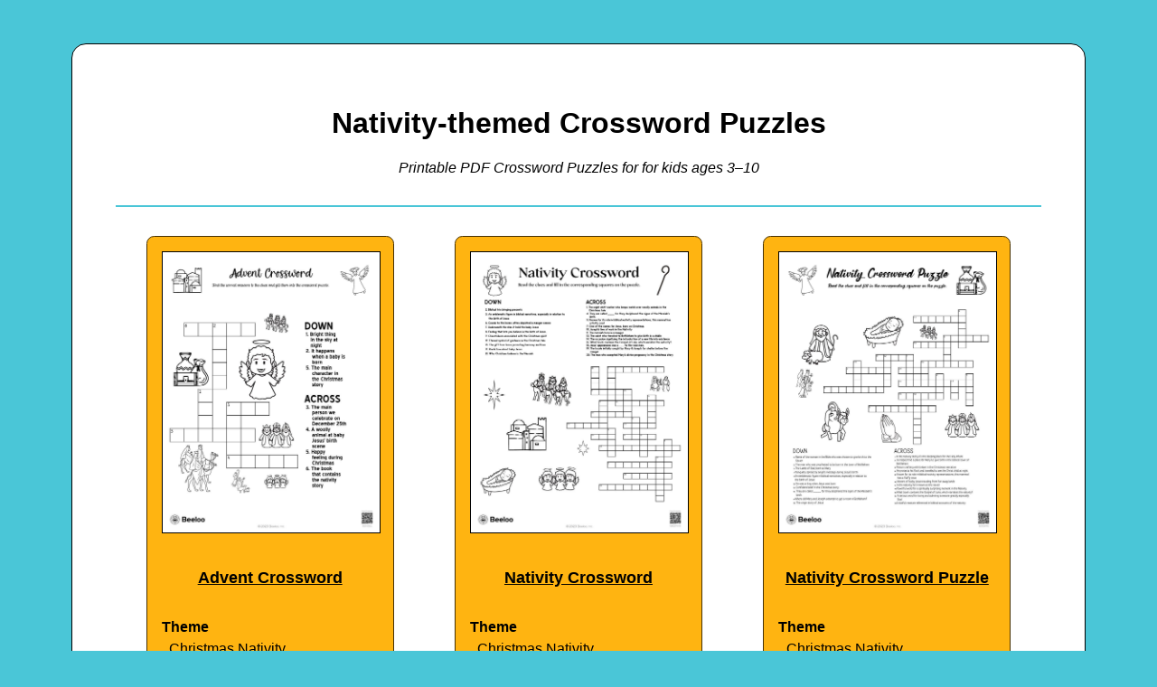

--- FILE ---
content_type: text/html; charset=utf-8
request_url: https://beeloo.com/discover/nativity-crossword
body_size: 41362
content:
<!DOCTYPE html>
<html>
<head>
<title>Nativity-themed Crossword Puzzles • Beeloo Printable Crafts and Activities for Kids</title>
<link rel="stylesheet" href="/ssr/static/style.css">
<meta property="description" content="Printable PDF Crossword Puzzles for for kids ages 3–10">
<meta property="charset" content="UTF-8">
<meta property="keywords" content="printable coloring pages kids crafts free pdf packet builder free download pdf vector">
<meta property="canonical" content="https://beeloo.com/discover/nativity-crossword">
<meta property="favicon" content="https://beeloo.com/ssr/static/favicon.ico">
<meta property="viewport" content="width=device-width, initial-scale=1.0">
<meta property="og:title" content="Nativity-themed Crossword Puzzles • Beeloo Printable Crafts and Activities for Kids">
<meta property="og:description" content="Helping parents entertain their kids without screen time.">
<meta property="og:url" content="https://beeloo.com/discover/nativity-crossword">
<meta property="og:image" content="https://beeloo.com/img/discover/nativity-crossword">
<meta property="og:type" content="article">
<meta property="fb:appid" content="780554173046664">
<meta property="twitter:card" content="summary_large_image">
<meta property="twitter:site" content="@beeloo_co">
<meta property="twitter:title" content="Nativity-themed Crossword Puzzles • Beeloo Printable Crafts and Activities for Kids">
<meta property="twitter:description" content="Helping parents entertain their kids without screen time.">
<meta property="twitter:creator" content="@beeloo_co">
<meta property="twitter:image" content="https://beeloo.com/img/discover/nativity-crossword">
<meta property="twitter:domain" content="beeloo.com">
</head>
<body>
<h1>Nativity-themed Crossword Puzzles</h1>
<div class="container">
<p class="description">Printable PDF Crossword Puzzles for for kids ages 3–10</p>
<hr class="divider">
<ul class="grid">
<li>
<a href="http://beeloo.com/printable/093mOl1JL">
<img alt="Advent Crossword" src="https://media.beeloo.com/img/093mOl1JL.jpg">
</a>
<h5>
<a href="http://beeloo.com/printable/093mOl1JL">Advent Crossword</a>
</h5>
<dl>
<dt>Theme</dt>
<dd>
<a href="http://beeloo.com/theme/nativity">Christmas Nativity</a>
</dd>
<dt>Activity Type</dt>
<dd>
<a href="http://beeloo.com/discover/crossword">Crossword Puzzle</a>
</dd>
<dt>Skill Level</dt>
<dd>Advanced (ages 7-8)</dd>
</dl>
</li>
<li>
<a href="http://beeloo.com/printable/0xK02PWNN">
<img alt="Nativity Crossword" src="https://media.beeloo.com/img/0xK02PWNN.jpg">
</a>
<h5>
<a href="http://beeloo.com/printable/0xK02PWNN">Nativity Crossword</a>
</h5>
<dl>
<dt>Theme</dt>
<dd>
<a href="http://beeloo.com/theme/nativity">Christmas Nativity</a>
</dd>
<dt>Activity Type</dt>
<dd>
<a href="http://beeloo.com/discover/crossword">Crossword Puzzle</a>
</dd>
<dt>Skill Level</dt>
<dd>Advanced (ages 9-10)</dd>
</dl>
</li>
<li>
<a href="http://beeloo.com/printable/0zWGkjP4G">
<img alt="Nativity Crossword Puzzle" src="https://media.beeloo.com/img/0zWGkjP4G.jpg">
</a>
<h5>
<a href="http://beeloo.com/printable/0zWGkjP4G">Nativity Crossword Puzzle</a>
</h5>
<dl>
<dt>Theme</dt>
<dd>
<a href="http://beeloo.com/theme/nativity">Christmas Nativity</a>
</dd>
<dt>Activity Type</dt>
<dd>
<a href="http://beeloo.com/discover/crossword">Crossword Puzzle</a>
</dd>
<dt>Skill Level</dt>
<dd>Advanced (ages 9-10)</dd>
</dl>
</li>
<li>
<a href="http://beeloo.com/printable/13pqZ5KvR">
<img alt="Noel Crossword Puzzle" src="https://media.beeloo.com/img/13pqZ5KvR.jpg">
</a>
<h5>
<a href="http://beeloo.com/printable/13pqZ5KvR">Noel Crossword Puzzle</a>
</h5>
<dl>
<dt>Theme</dt>
<dd>
<a href="http://beeloo.com/theme/nativity">Christmas Nativity</a>
</dd>
<dt>Activity Type</dt>
<dd>
<a href="http://beeloo.com/discover/crossword">Crossword Puzzle</a>
</dd>
<dt>Skill Level</dt>
<dd>Advanced (ages 7-8)</dd>
</dl>
</li>
<li>
<a href="http://beeloo.com/printable/16O8AQjzV">
<img alt="Christmas Crossword" src="https://media.beeloo.com/img/16O8AQjzV.jpg">
</a>
<h5>
<a href="http://beeloo.com/printable/16O8AQjzV">Christmas Crossword</a>
</h5>
<dl>
<dt>Theme</dt>
<dd>
<a href="http://beeloo.com/theme/nativity">Christmas Nativity</a>
</dd>
<dt>Activity Type</dt>
<dd>
<a href="http://beeloo.com/discover/crossword">Crossword Puzzle</a>
</dd>
<dt>Skill Level</dt>
<dd>Advanced (ages 9-10)</dd>
</dl>
</li>
<li>
<a href="http://beeloo.com/printable/16onOn6N3">
<img alt="Nativity Crossword" src="https://media.beeloo.com/img/16onOn6N3.jpg">
</a>
<h5>
<a href="http://beeloo.com/printable/16onOn6N3">Nativity Crossword</a>
</h5>
<dl>
<dt>Theme</dt>
<dd>
<a href="http://beeloo.com/theme/nativity">Christmas Nativity</a>
</dd>
<dt>Activity Type</dt>
<dd>
<a href="http://beeloo.com/discover/crossword">Crossword Puzzle</a>
</dd>
<dt>Skill Level</dt>
<dd>Advanced (ages 7-8)</dd>
</dl>
</li>
<li>
<a href="http://beeloo.com/printable/2KV8Y1vpz">
<img alt="Nativity Crossword" src="https://media.beeloo.com/img/2KV8Y1vpz.jpg">
</a>
<h5>
<a href="http://beeloo.com/printable/2KV8Y1vpz">Nativity Crossword</a>
</h5>
<dl>
<dt>Theme</dt>
<dd>
<a href="http://beeloo.com/theme/nativity">Christmas Nativity</a>
</dd>
<dt>Activity Type</dt>
<dd>
<a href="http://beeloo.com/discover/crossword">Crossword Puzzle</a>
</dd>
<dt>Skill Level</dt>
<dd>Advanced (ages 9-10)</dd>
</dl>
</li>
<li>
<a href="http://beeloo.com/printable/3O58V6pln">
<img alt="Advent Crossword" src="https://media.beeloo.com/img/3O58V6pln.jpg">
</a>
<h5>
<a href="http://beeloo.com/printable/3O58V6pln">Advent Crossword</a>
</h5>
<dl>
<dt>Theme</dt>
<dd>
<a href="http://beeloo.com/theme/nativity">Christmas Nativity</a>
</dd>
<dt>Activity Type</dt>
<dd>
<a href="http://beeloo.com/discover/crossword">Crossword Puzzle</a>
</dd>
<dt>Skill Level</dt>
<dd>Advanced (ages 9-10)</dd>
</dl>
</li>
<li>
<a href="http://beeloo.com/printable/4wxjnZyQJ">
<img alt="Nativity Crossword" src="https://media.beeloo.com/img/4wxjnZyQJ.jpg">
</a>
<h5>
<a href="http://beeloo.com/printable/4wxjnZyQJ">Nativity Crossword</a>
</h5>
<dl>
<dt>Theme</dt>
<dd>
<a href="http://beeloo.com/theme/nativity">Christmas Nativity</a>
</dd>
<dt>Activity Type</dt>
<dd>
<a href="http://beeloo.com/discover/crossword">Crossword Puzzle</a>
</dd>
<dt>Skill Level</dt>
<dd>Advanced (ages 9-10)</dd>
</dl>
</li>
<li>
<a href="http://beeloo.com/printable/6xJDpzmnV">
<img alt="Christmas Crossword Puzzle" src="https://media.beeloo.com/img/6xJDpzmnV.jpg">
</a>
<h5>
<a href="http://beeloo.com/printable/6xJDpzmnV">Christmas Crossword Puzzle</a>
</h5>
<dl>
<dt>Theme</dt>
<dd>
<a href="http://beeloo.com/theme/nativity">Christmas Nativity</a>
</dd>
<dt>Activity Type</dt>
<dd>
<a href="http://beeloo.com/discover/crossword">Crossword Puzzle</a>
</dd>
<dt>Skill Level</dt>
<dd>Advanced (ages 9-10)</dd>
</dl>
</li>
<li>
<a href="http://beeloo.com/printable/7OAg8VYr1">
<img alt="Nativity Crossword Puzzle" src="https://media.beeloo.com/img/7OAg8VYr1.jpg">
</a>
<h5>
<a href="http://beeloo.com/printable/7OAg8VYr1">Nativity Crossword Puzzle</a>
</h5>
<dl>
<dt>Theme</dt>
<dd>
<a href="http://beeloo.com/theme/nativity">Christmas Nativity</a>
</dd>
<dt>Activity Type</dt>
<dd>
<a href="http://beeloo.com/discover/crossword">Crossword Puzzle</a>
</dd>
<dt>Skill Level</dt>
<dd>Advanced (ages 7-8)</dd>
</dl>
</li>
<li>
<a href="http://beeloo.com/printable/8QvkVR2Kl">
<img alt="Christmas Crossword" src="https://media.beeloo.com/img/8QvkVR2Kl.jpg">
</a>
<h5>
<a href="http://beeloo.com/printable/8QvkVR2Kl">Christmas Crossword</a>
</h5>
<dl>
<dt>Theme</dt>
<dd>
<a href="http://beeloo.com/theme/nativity">Christmas Nativity</a>
</dd>
<dt>Activity Type</dt>
<dd>
<a href="http://beeloo.com/discover/crossword">Crossword Puzzle</a>
</dd>
<dt>Skill Level</dt>
<dd>Advanced (ages 7-8)</dd>
</dl>
</li>
<li>
<a href="http://beeloo.com/printable/8rGMLKPng">
<img alt="Christmas Crossword Puzzle" src="https://media.beeloo.com/img/8rGMLKPng.jpg">
</a>
<h5>
<a href="http://beeloo.com/printable/8rGMLKPng">Christmas Crossword Puzzle</a>
</h5>
<dl>
<dt>Theme</dt>
<dd>
<a href="http://beeloo.com/theme/nativity">Christmas Nativity</a>
</dd>
<dt>Activity Type</dt>
<dd>
<a href="http://beeloo.com/discover/crossword">Crossword Puzzle</a>
</dd>
<dt>Skill Level</dt>
<dd>Advanced (ages 9-10)</dd>
</dl>
</li>
<li>
<a href="http://beeloo.com/printable/94Yp6PpoD">
<img alt="Christmas Crossword Puzzle" src="https://media.beeloo.com/img/94Yp6PpoD.jpg">
</a>
<h5>
<a href="http://beeloo.com/printable/94Yp6PpoD">Christmas Crossword Puzzle</a>
</h5>
<dl>
<dt>Theme</dt>
<dd>
<a href="http://beeloo.com/theme/nativity">Christmas Nativity</a>
</dd>
<dt>Activity Type</dt>
<dd>
<a href="http://beeloo.com/discover/crossword">Crossword Puzzle</a>
</dd>
<dt>Skill Level</dt>
<dd>Advanced (ages 9-10)</dd>
</dl>
</li>
<li>
<a href="http://beeloo.com/printable/BA12QXM0x">
<img alt="Nativity Crossword" src="https://media.beeloo.com/img/BA12QXM0x.jpg">
</a>
<h5>
<a href="http://beeloo.com/printable/BA12QXM0x">Nativity Crossword</a>
</h5>
<dl>
<dt>Theme</dt>
<dd>
<a href="http://beeloo.com/theme/nativity">Christmas Nativity</a>
</dd>
<dt>Activity Type</dt>
<dd>
<a href="http://beeloo.com/discover/crossword">Crossword Puzzle</a>
</dd>
<dt>Skill Level</dt>
<dd>Advanced (ages 9-10)</dd>
</dl>
</li>
<li>
<a href="http://beeloo.com/printable/BJqvPr5Gx">
<img alt="Christmas Crossword" src="https://media.beeloo.com/img/BJqvPr5Gx.jpg">
</a>
<h5>
<a href="http://beeloo.com/printable/BJqvPr5Gx">Christmas Crossword</a>
</h5>
<dl>
<dt>Theme</dt>
<dd>
<a href="http://beeloo.com/theme/nativity">Christmas Nativity</a>
</dd>
<dt>Activity Type</dt>
<dd>
<a href="http://beeloo.com/discover/crossword">Crossword Puzzle</a>
</dd>
<dt>Skill Level</dt>
<dd>Advanced (ages 9-10)</dd>
</dl>
</li>
<li>
<a href="http://beeloo.com/printable/BR6kL8R7Y">
<img alt="Christmas Crossword" src="https://media.beeloo.com/img/BR6kL8R7Y.jpg">
</a>
<h5>
<a href="http://beeloo.com/printable/BR6kL8R7Y">Christmas Crossword</a>
</h5>
<dl>
<dt>Theme</dt>
<dd>
<a href="http://beeloo.com/theme/nativity">Christmas Nativity</a>
</dd>
<dt>Activity Type</dt>
<dd>
<a href="http://beeloo.com/discover/crossword">Crossword Puzzle</a>
</dd>
<dt>Skill Level</dt>
<dd>Advanced (ages 9-10)</dd>
</dl>
</li>
<li>
<a href="http://beeloo.com/printable/Bv1BlP7Vo">
<img alt="Nativity Crossword" src="https://media.beeloo.com/img/Bv1BlP7Vo.jpg">
</a>
<h5>
<a href="http://beeloo.com/printable/Bv1BlP7Vo">Nativity Crossword</a>
</h5>
<dl>
<dt>Theme</dt>
<dd>
<a href="http://beeloo.com/theme/nativity">Christmas Nativity</a>
</dd>
<dt>Activity Type</dt>
<dd>
<a href="http://beeloo.com/discover/crossword">Crossword Puzzle</a>
</dd>
<dt>Skill Level</dt>
<dd>Advanced (ages 9-10)</dd>
</dl>
</li>
<li>
<a href="http://beeloo.com/printable/D7J2wDYDY">
<img alt="Nativity Crossword" src="https://media.beeloo.com/img/D7J2wDYDY.jpg">
</a>
<h5>
<a href="http://beeloo.com/printable/D7J2wDYDY">Nativity Crossword</a>
</h5>
<dl>
<dt>Theme</dt>
<dd>
<a href="http://beeloo.com/theme/nativity">Christmas Nativity</a>
</dd>
<dt>Activity Type</dt>
<dd>
<a href="http://beeloo.com/discover/crossword">Crossword Puzzle</a>
</dd>
<dt>Skill Level</dt>
<dd>Advanced (ages 9-10)</dd>
</dl>
</li>
<li>
<a href="http://beeloo.com/printable/EwWopZpAl">
<img alt="Christmas Crossword" src="https://media.beeloo.com/img/EwWopZpAl.jpg">
</a>
<h5>
<a href="http://beeloo.com/printable/EwWopZpAl">Christmas Crossword</a>
</h5>
<dl>
<dt>Theme</dt>
<dd>
<a href="http://beeloo.com/theme/nativity">Christmas Nativity</a>
</dd>
<dt>Activity Type</dt>
<dd>
<a href="http://beeloo.com/discover/crossword">Crossword Puzzle</a>
</dd>
<dt>Skill Level</dt>
<dd>Advanced (ages 9-10)</dd>
</dl>
</li>
<li>
<a href="http://beeloo.com/printable/GAp6lEgVQ">
<img alt="Christmas Crossword" src="https://media.beeloo.com/img/GAp6lEgVQ.jpg">
</a>
<h5>
<a href="http://beeloo.com/printable/GAp6lEgVQ">Christmas Crossword</a>
</h5>
<dl>
<dt>Theme</dt>
<dd>
<a href="http://beeloo.com/theme/nativity">Christmas Nativity</a>
</dd>
<dt>Activity Type</dt>
<dd>
<a href="http://beeloo.com/discover/crossword">Crossword Puzzle</a>
</dd>
<dt>Skill Level</dt>
<dd>Advanced (ages 7-8)</dd>
</dl>
</li>
<li>
<a href="http://beeloo.com/printable/gGBwqqmw6">
<img alt="Christmas Crossword" src="https://media.beeloo.com/img/gGBwqqmw6.jpg">
</a>
<h5>
<a href="http://beeloo.com/printable/gGBwqqmw6">Christmas Crossword</a>
</h5>
<dl>
<dt>Theme</dt>
<dd>
<a href="http://beeloo.com/theme/nativity">Christmas Nativity</a>
</dd>
<dt>Activity Type</dt>
<dd>
<a href="http://beeloo.com/discover/crossword">Crossword Puzzle</a>
</dd>
<dt>Skill Level</dt>
<dd>Advanced (ages 9-10)</dd>
</dl>
</li>
<li>
<a href="http://beeloo.com/printable/gGQP5RlvZ">
<img alt="Christmas Crossword Puzzle" src="https://media.beeloo.com/img/gGQP5RlvZ.jpg">
</a>
<h5>
<a href="http://beeloo.com/printable/gGQP5RlvZ">Christmas Crossword Puzzle</a>
</h5>
<dl>
<dt>Theme</dt>
<dd>
<a href="http://beeloo.com/theme/nativity">Christmas Nativity</a>
</dd>
<dt>Activity Type</dt>
<dd>
<a href="http://beeloo.com/discover/crossword">Crossword Puzzle</a>
</dd>
<dt>Skill Level</dt>
<dd>Advanced (ages 9-10)</dd>
</dl>
</li>
<li>
<a href="http://beeloo.com/printable/gprRlKYw3">
<img alt="Noel Crossword Puzzle" src="https://media.beeloo.com/img/gprRlKYw3.jpg">
</a>
<h5>
<a href="http://beeloo.com/printable/gprRlKYw3">Noel Crossword Puzzle</a>
</h5>
<dl>
<dt>Theme</dt>
<dd>
<a href="http://beeloo.com/theme/nativity">Christmas Nativity</a>
</dd>
<dt>Activity Type</dt>
<dd>
<a href="http://beeloo.com/discover/crossword">Crossword Puzzle</a>
</dd>
<dt>Skill Level</dt>
<dd>Advanced (ages 7-8)</dd>
</dl>
</li>
<li>
<a href="http://beeloo.com/printable/Jk2rr6EDK">
<img alt="Christmas Crossword Puzzle" src="https://media.beeloo.com/img/Jk2rr6EDK.jpg">
</a>
<h5>
<a href="http://beeloo.com/printable/Jk2rr6EDK">Christmas Crossword Puzzle</a>
</h5>
<dl>
<dt>Theme</dt>
<dd>
<a href="http://beeloo.com/theme/nativity">Christmas Nativity</a>
</dd>
<dt>Activity Type</dt>
<dd>
<a href="http://beeloo.com/discover/crossword">Crossword Puzzle</a>
</dd>
<dt>Skill Level</dt>
<dd>Advanced (ages 7-8)</dd>
</dl>
</li>
<li>
<a href="http://beeloo.com/printable/JkyqA3D1P">
<img alt="Christmas Crossword" src="https://media.beeloo.com/img/JkyqA3D1P.jpg">
</a>
<h5>
<a href="http://beeloo.com/printable/JkyqA3D1P">Christmas Crossword</a>
</h5>
<dl>
<dt>Theme</dt>
<dd>
<a href="http://beeloo.com/theme/nativity">Christmas Nativity</a>
</dd>
<dt>Activity Type</dt>
<dd>
<a href="http://beeloo.com/discover/crossword">Crossword Puzzle</a>
</dd>
<dt>Skill Level</dt>
<dd>Advanced (ages 7-8)</dd>
</dl>
</li>
<li>
<a href="http://beeloo.com/printable/JR7z1O1NP">
<img alt="Nativity Crossword Puzzle" src="https://media.beeloo.com/img/JR7z1O1NP.jpg">
</a>
<h5>
<a href="http://beeloo.com/printable/JR7z1O1NP">Nativity Crossword Puzzle</a>
</h5>
<dl>
<dt>Theme</dt>
<dd>
<a href="http://beeloo.com/theme/nativity">Christmas Nativity</a>
</dd>
<dt>Activity Type</dt>
<dd>
<a href="http://beeloo.com/discover/crossword">Crossword Puzzle</a>
</dd>
<dt>Skill Level</dt>
<dd>Advanced (ages 7-8)</dd>
</dl>
</li>
<li>
<a href="http://beeloo.com/printable/jVEDpp2R5">
<img alt="Christmas Crossword" src="https://media.beeloo.com/img/jVEDpp2R5.jpg">
</a>
<h5>
<a href="http://beeloo.com/printable/jVEDpp2R5">Christmas Crossword</a>
</h5>
<dl>
<dt>Theme</dt>
<dd>
<a href="http://beeloo.com/theme/nativity">Christmas Nativity</a>
</dd>
<dt>Activity Type</dt>
<dd>
<a href="http://beeloo.com/discover/crossword">Crossword Puzzle</a>
</dd>
<dt>Skill Level</dt>
<dd>Advanced (ages 7-8)</dd>
</dl>
</li>
<li>
<a href="http://beeloo.com/printable/Jxp0Jwnvg">
<img alt="Nativity Crossword Puzzle" src="https://media.beeloo.com/img/Jxp0Jwnvg.jpg">
</a>
<h5>
<a href="http://beeloo.com/printable/Jxp0Jwnvg">Nativity Crossword Puzzle</a>
</h5>
<dl>
<dt>Theme</dt>
<dd>
<a href="http://beeloo.com/theme/nativity">Christmas Nativity</a>
</dd>
<dt>Activity Type</dt>
<dd>
<a href="http://beeloo.com/discover/crossword">Crossword Puzzle</a>
</dd>
<dt>Skill Level</dt>
<dd>Advanced (ages 9-10)</dd>
</dl>
</li>
<li>
<a href="http://beeloo.com/printable/kBLVXAoVY">
<img alt="Christmas Crossword" src="https://media.beeloo.com/img/kBLVXAoVY.jpg">
</a>
<h5>
<a href="http://beeloo.com/printable/kBLVXAoVY">Christmas Crossword</a>
</h5>
<dl>
<dt>Theme</dt>
<dd>
<a href="http://beeloo.com/theme/nativity">Christmas Nativity</a>
</dd>
<dt>Activity Type</dt>
<dd>
<a href="http://beeloo.com/discover/crossword">Crossword Puzzle</a>
</dd>
<dt>Skill Level</dt>
<dd>Advanced (ages 9-10)</dd>
</dl>
</li>
<li>
<a href="http://beeloo.com/printable/kjAylEqZN">
<img alt="Noel Crossword" src="https://media.beeloo.com/img/kjAylEqZN.jpg">
</a>
<h5>
<a href="http://beeloo.com/printable/kjAylEqZN">Noel Crossword</a>
</h5>
<dl>
<dt>Theme</dt>
<dd>
<a href="http://beeloo.com/theme/nativity">Christmas Nativity</a>
</dd>
<dt>Activity Type</dt>
<dd>
<a href="http://beeloo.com/discover/crossword">Crossword Puzzle</a>
</dd>
<dt>Skill Level</dt>
<dd>Advanced (ages 9-10)</dd>
</dl>
</li>
<li>
<a href="http://beeloo.com/printable/kPgA4gyMr">
<img alt="Nativity Crossword" src="https://media.beeloo.com/img/kPgA4gyMr.jpg">
</a>
<h5>
<a href="http://beeloo.com/printable/kPgA4gyMr">Nativity Crossword</a>
</h5>
<dl>
<dt>Theme</dt>
<dd>
<a href="http://beeloo.com/theme/nativity">Christmas Nativity</a>
</dd>
<dt>Activity Type</dt>
<dd>
<a href="http://beeloo.com/discover/crossword">Crossword Puzzle</a>
</dd>
<dt>Skill Level</dt>
<dd>Advanced (ages 9-10)</dd>
</dl>
</li>
<li>
<a href="http://beeloo.com/printable/l0ZyNJXMM">
<img alt="Advent Crossword" src="https://media.beeloo.com/img/l0ZyNJXMM.jpg">
</a>
<h5>
<a href="http://beeloo.com/printable/l0ZyNJXMM">Advent Crossword</a>
</h5>
<dl>
<dt>Theme</dt>
<dd>
<a href="http://beeloo.com/theme/nativity">Christmas Nativity</a>
</dd>
<dt>Activity Type</dt>
<dd>
<a href="http://beeloo.com/discover/crossword">Crossword Puzzle</a>
</dd>
<dt>Skill Level</dt>
<dd>Advanced (ages 9-10)</dd>
</dl>
</li>
<li>
<a href="http://beeloo.com/printable/LPxOQZEmA">
<img alt="Nativity Crossword Puzzle" src="https://media.beeloo.com/img/LPxOQZEmA.jpg">
</a>
<h5>
<a href="http://beeloo.com/printable/LPxOQZEmA">Nativity Crossword Puzzle</a>
</h5>
<dl>
<dt>Theme</dt>
<dd>
<a href="http://beeloo.com/theme/nativity">Christmas Nativity</a>
</dd>
<dt>Activity Type</dt>
<dd>
<a href="http://beeloo.com/discover/crossword">Crossword Puzzle</a>
</dd>
<dt>Skill Level</dt>
<dd>Advanced (ages 7-8)</dd>
</dl>
</li>
<li>
<a href="http://beeloo.com/printable/lq9v8gw67">
<img alt="Nativity Crossword" src="https://media.beeloo.com/img/lq9v8gw67.jpg">
</a>
<h5>
<a href="http://beeloo.com/printable/lq9v8gw67">Nativity Crossword</a>
</h5>
<dl>
<dt>Theme</dt>
<dd>
<a href="http://beeloo.com/theme/nativity">Christmas Nativity</a>
</dd>
<dt>Activity Type</dt>
<dd>
<a href="http://beeloo.com/discover/crossword">Crossword Puzzle</a>
</dd>
<dt>Skill Level</dt>
<dd>Advanced (ages 7-8)</dd>
</dl>
</li>
<li>
<a href="http://beeloo.com/printable/M5DRMp1p5">
<img alt="Christmas Crossword Puzzle" src="https://media.beeloo.com/img/M5DRMp1p5.jpg">
</a>
<h5>
<a href="http://beeloo.com/printable/M5DRMp1p5">Christmas Crossword Puzzle</a>
</h5>
<dl>
<dt>Theme</dt>
<dd>
<a href="http://beeloo.com/theme/nativity">Christmas Nativity</a>
</dd>
<dt>Activity Type</dt>
<dd>
<a href="http://beeloo.com/discover/crossword">Crossword Puzzle</a>
</dd>
<dt>Skill Level</dt>
<dd>Advanced (ages 9-10)</dd>
</dl>
</li>
<li>
<a href="http://beeloo.com/printable/MA8M0PkyA">
<img alt="Nativity Crossword Puzzle" src="https://media.beeloo.com/img/MA8M0PkyA.jpg">
</a>
<h5>
<a href="http://beeloo.com/printable/MA8M0PkyA">Nativity Crossword Puzzle</a>
</h5>
<dl>
<dt>Theme</dt>
<dd>
<a href="http://beeloo.com/theme/nativity">Christmas Nativity</a>
</dd>
<dt>Activity Type</dt>
<dd>
<a href="http://beeloo.com/discover/crossword">Crossword Puzzle</a>
</dd>
<dt>Skill Level</dt>
<dd>Advanced (ages 7-8)</dd>
</dl>
</li>
<li>
<a href="http://beeloo.com/printable/mJPmr3WOp">
<img alt="Noel Crossword" src="https://media.beeloo.com/img/mJPmr3WOp.jpg">
</a>
<h5>
<a href="http://beeloo.com/printable/mJPmr3WOp">Noel Crossword</a>
</h5>
<dl>
<dt>Theme</dt>
<dd>
<a href="http://beeloo.com/theme/nativity">Christmas Nativity</a>
</dd>
<dt>Activity Type</dt>
<dd>
<a href="http://beeloo.com/discover/crossword">Crossword Puzzle</a>
</dd>
<dt>Skill Level</dt>
<dd>Advanced (ages 7-8)</dd>
</dl>
</li>
<li>
<a href="http://beeloo.com/printable/mvREDWwLR">
<img alt="Christmas Crossword" src="https://media.beeloo.com/img/mvREDWwLR.jpg">
</a>
<h5>
<a href="http://beeloo.com/printable/mvREDWwLR">Christmas Crossword</a>
</h5>
<dl>
<dt>Theme</dt>
<dd>
<a href="http://beeloo.com/theme/nativity">Christmas Nativity</a>
</dd>
<dt>Activity Type</dt>
<dd>
<a href="http://beeloo.com/discover/crossword">Crossword Puzzle</a>
</dd>
<dt>Skill Level</dt>
<dd>Advanced (ages 9-10)</dd>
</dl>
</li>
<li>
<a href="http://beeloo.com/printable/Mx4GVy831">
<img alt="Noel Crossword Puzzle" src="https://media.beeloo.com/img/Mx4GVy831.jpg">
</a>
<h5>
<a href="http://beeloo.com/printable/Mx4GVy831">Noel Crossword Puzzle</a>
</h5>
<dl>
<dt>Theme</dt>
<dd>
<a href="http://beeloo.com/theme/nativity">Christmas Nativity</a>
</dd>
<dt>Activity Type</dt>
<dd>
<a href="http://beeloo.com/discover/crossword">Crossword Puzzle</a>
</dd>
<dt>Skill Level</dt>
<dd>Advanced (ages 7-8)</dd>
</dl>
</li>
<li>
<a href="http://beeloo.com/printable/MxVy4lZAO">
<img alt="Christmas Crossword Puzzle" src="https://media.beeloo.com/img/MxVy4lZAO.jpg">
</a>
<h5>
<a href="http://beeloo.com/printable/MxVy4lZAO">Christmas Crossword Puzzle</a>
</h5>
<dl>
<dt>Theme</dt>
<dd>
<a href="http://beeloo.com/theme/nativity">Christmas Nativity</a>
</dd>
<dt>Activity Type</dt>
<dd>
<a href="http://beeloo.com/discover/crossword">Crossword Puzzle</a>
</dd>
<dt>Skill Level</dt>
<dd>Advanced (ages 7-8)</dd>
</dl>
</li>
<li>
<a href="http://beeloo.com/printable/n00AEMMX5">
<img alt="Christmas Crossword" src="https://media.beeloo.com/img/n00AEMMX5.jpg">
</a>
<h5>
<a href="http://beeloo.com/printable/n00AEMMX5">Christmas Crossword</a>
</h5>
<dl>
<dt>Theme</dt>
<dd>
<a href="http://beeloo.com/theme/nativity">Christmas Nativity</a>
</dd>
<dt>Activity Type</dt>
<dd>
<a href="http://beeloo.com/discover/crossword">Crossword Puzzle</a>
</dd>
<dt>Skill Level</dt>
<dd>Advanced (ages 7-8)</dd>
</dl>
</li>
<li>
<a href="http://beeloo.com/printable/n4JZlZqQD">
<img alt="Christmas Crossword Puzzle" src="https://media.beeloo.com/img/n4JZlZqQD.jpg">
</a>
<h5>
<a href="http://beeloo.com/printable/n4JZlZqQD">Christmas Crossword Puzzle</a>
</h5>
<dl>
<dt>Theme</dt>
<dd>
<a href="http://beeloo.com/theme/nativity">Christmas Nativity</a>
</dd>
<dt>Activity Type</dt>
<dd>
<a href="http://beeloo.com/discover/crossword">Crossword Puzzle</a>
</dd>
<dt>Skill Level</dt>
<dd>Advanced (ages 9-10)</dd>
</dl>
</li>
<li>
<a href="http://beeloo.com/printable/n4YYXvMDR">
<img alt="Advent Crossword Puzzle" src="https://media.beeloo.com/img/n4YYXvMDR.jpg">
</a>
<h5>
<a href="http://beeloo.com/printable/n4YYXvMDR">Advent Crossword Puzzle</a>
</h5>
<dl>
<dt>Theme</dt>
<dd>
<a href="http://beeloo.com/theme/nativity">Christmas Nativity</a>
</dd>
<dt>Activity Type</dt>
<dd>
<a href="http://beeloo.com/discover/crossword">Crossword Puzzle</a>
</dd>
<dt>Skill Level</dt>
<dd>Advanced (ages 7-8)</dd>
</dl>
</li>
<li>
<a href="http://beeloo.com/printable/NgJ7AlGmD">
<img alt="Noel Crossword Puzzle" src="https://media.beeloo.com/img/NgJ7AlGmD.jpg">
</a>
<h5>
<a href="http://beeloo.com/printable/NgJ7AlGmD">Noel Crossword Puzzle</a>
</h5>
<dl>
<dt>Theme</dt>
<dd>
<a href="http://beeloo.com/theme/nativity">Christmas Nativity</a>
</dd>
<dt>Activity Type</dt>
<dd>
<a href="http://beeloo.com/discover/crossword">Crossword Puzzle</a>
</dd>
<dt>Skill Level</dt>
<dd>Advanced (ages 7-8)</dd>
</dl>
</li>
<li>
<a href="http://beeloo.com/printable/njAzkpJ54">
<img alt="Nativity Crossword Puzzle" src="https://media.beeloo.com/img/njAzkpJ54.jpg">
</a>
<h5>
<a href="http://beeloo.com/printable/njAzkpJ54">Nativity Crossword Puzzle</a>
</h5>
<dl>
<dt>Theme</dt>
<dd>
<a href="http://beeloo.com/theme/nativity">Christmas Nativity</a>
</dd>
<dt>Activity Type</dt>
<dd>
<a href="http://beeloo.com/discover/crossword">Crossword Puzzle</a>
</dd>
<dt>Skill Level</dt>
<dd>Advanced (ages 7-8)</dd>
</dl>
</li>
<li>
<a href="http://beeloo.com/printable/NqnQOv8YN">
<img alt="Nativity Crossword Puzzle" src="https://media.beeloo.com/img/NqnQOv8YN.jpg">
</a>
<h5>
<a href="http://beeloo.com/printable/NqnQOv8YN">Nativity Crossword Puzzle</a>
</h5>
<dl>
<dt>Theme</dt>
<dd>
<a href="http://beeloo.com/theme/nativity">Christmas Nativity</a>
</dd>
<dt>Activity Type</dt>
<dd>
<a href="http://beeloo.com/discover/crossword">Crossword Puzzle</a>
</dd>
<dt>Skill Level</dt>
<dd>Advanced (ages 7-8)</dd>
</dl>
</li>
<li>
<a href="http://beeloo.com/printable/nXrqv8B0Y">
<img alt="Advent Crossword Puzzle" src="https://media.beeloo.com/img/nXrqv8B0Y.jpg">
</a>
<h5>
<a href="http://beeloo.com/printable/nXrqv8B0Y">Advent Crossword Puzzle</a>
</h5>
<dl>
<dt>Theme</dt>
<dd>
<a href="http://beeloo.com/theme/nativity">Christmas Nativity</a>
</dd>
<dt>Activity Type</dt>
<dd>
<a href="http://beeloo.com/discover/crossword">Crossword Puzzle</a>
</dd>
<dt>Skill Level</dt>
<dd>Advanced (ages 7-8)</dd>
</dl>
</li>
<li>
<a href="http://beeloo.com/printable/O0Lxz9wGL">
<img alt="Noel Crossword" src="https://media.beeloo.com/img/O0Lxz9wGL.jpg">
</a>
<h5>
<a href="http://beeloo.com/printable/O0Lxz9wGL">Noel Crossword</a>
</h5>
<dl>
<dt>Theme</dt>
<dd>
<a href="http://beeloo.com/theme/nativity">Christmas Nativity</a>
</dd>
<dt>Activity Type</dt>
<dd>
<a href="http://beeloo.com/discover/crossword">Crossword Puzzle</a>
</dd>
<dt>Skill Level</dt>
<dd>Advanced (ages 9-10)</dd>
</dl>
</li>
<li>
<a href="http://beeloo.com/printable/o4vZLVNZ3">
<img alt="Nativity Crossword" src="https://media.beeloo.com/img/o4vZLVNZ3.jpg">
</a>
<h5>
<a href="http://beeloo.com/printable/o4vZLVNZ3">Nativity Crossword</a>
</h5>
<dl>
<dt>Theme</dt>
<dd>
<a href="http://beeloo.com/theme/nativity">Christmas Nativity</a>
</dd>
<dt>Activity Type</dt>
<dd>
<a href="http://beeloo.com/discover/crossword">Crossword Puzzle</a>
</dd>
<dt>Skill Level</dt>
<dd>Advanced (ages 9-10)</dd>
</dl>
</li>
<li>
<a href="http://beeloo.com/printable/oXrO3POR3">
<img alt="Advent Crossword Puzzle" src="https://media.beeloo.com/img/oXrO3POR3.jpg">
</a>
<h5>
<a href="http://beeloo.com/printable/oXrO3POR3">Advent Crossword Puzzle</a>
</h5>
<dl>
<dt>Theme</dt>
<dd>
<a href="http://beeloo.com/theme/nativity">Christmas Nativity</a>
</dd>
<dt>Activity Type</dt>
<dd>
<a href="http://beeloo.com/discover/crossword">Crossword Puzzle</a>
</dd>
<dt>Skill Level</dt>
<dd>Advanced (ages 7-8)</dd>
</dl>
</li>
<li>
<a href="http://beeloo.com/printable/p318M3BRX">
<img alt="Christmas Crossword Puzzle" src="https://media.beeloo.com/img/p318M3BRX.jpg">
</a>
<h5>
<a href="http://beeloo.com/printable/p318M3BRX">Christmas Crossword Puzzle</a>
</h5>
<dl>
<dt>Theme</dt>
<dd>
<a href="http://beeloo.com/theme/nativity">Christmas Nativity</a>
</dd>
<dt>Activity Type</dt>
<dd>
<a href="http://beeloo.com/discover/crossword">Crossword Puzzle</a>
</dd>
<dt>Skill Level</dt>
<dd>Advanced (ages 9-10)</dd>
</dl>
</li>
<li>
<a href="http://beeloo.com/printable/pANGKE7XV">
<img alt="Noel Crossword" src="https://media.beeloo.com/img/pANGKE7XV.jpg">
</a>
<h5>
<a href="http://beeloo.com/printable/pANGKE7XV">Noel Crossword</a>
</h5>
<dl>
<dt>Theme</dt>
<dd>
<a href="http://beeloo.com/theme/nativity">Christmas Nativity</a>
</dd>
<dt>Activity Type</dt>
<dd>
<a href="http://beeloo.com/discover/crossword">Crossword Puzzle</a>
</dd>
<dt>Skill Level</dt>
<dd>Advanced (ages 9-10)</dd>
</dl>
</li>
<li>
<a href="http://beeloo.com/printable/pByDgqxqr">
<img alt="Christmas Crossword Puzzle" src="https://media.beeloo.com/img/pByDgqxqr.jpg">
</a>
<h5>
<a href="http://beeloo.com/printable/pByDgqxqr">Christmas Crossword Puzzle</a>
</h5>
<dl>
<dt>Theme</dt>
<dd>
<a href="http://beeloo.com/theme/nativity">Christmas Nativity</a>
</dd>
<dt>Activity Type</dt>
<dd>
<a href="http://beeloo.com/discover/crossword">Crossword Puzzle</a>
</dd>
<dt>Skill Level</dt>
<dd>Advanced (ages 7-8)</dd>
</dl>
</li>
<li>
<a href="http://beeloo.com/printable/pKjo6wKQX">
<img alt="Nativity Crossword" src="https://media.beeloo.com/img/pKjo6wKQX.jpg">
</a>
<h5>
<a href="http://beeloo.com/printable/pKjo6wKQX">Nativity Crossword</a>
</h5>
<dl>
<dt>Theme</dt>
<dd>
<a href="http://beeloo.com/theme/nativity">Christmas Nativity</a>
</dd>
<dt>Activity Type</dt>
<dd>
<a href="http://beeloo.com/discover/crossword">Crossword Puzzle</a>
</dd>
<dt>Skill Level</dt>
<dd>Advanced (ages 7-8)</dd>
</dl>
</li>
<li>
<a href="http://beeloo.com/printable/pkmK5006m">
<img alt="Noel Crossword Puzzle" src="https://media.beeloo.com/img/pkmK5006m.jpg">
</a>
<h5>
<a href="http://beeloo.com/printable/pkmK5006m">Noel Crossword Puzzle</a>
</h5>
<dl>
<dt>Theme</dt>
<dd>
<a href="http://beeloo.com/theme/nativity">Christmas Nativity</a>
</dd>
<dt>Activity Type</dt>
<dd>
<a href="http://beeloo.com/discover/crossword">Crossword Puzzle</a>
</dd>
<dt>Skill Level</dt>
<dd>Advanced (ages 9-10)</dd>
</dl>
</li>
<li>
<a href="http://beeloo.com/printable/pvND0xYkQ">
<img alt="Noel Crossword Puzzle" src="https://media.beeloo.com/img/pvND0xYkQ.jpg">
</a>
<h5>
<a href="http://beeloo.com/printable/pvND0xYkQ">Noel Crossword Puzzle</a>
</h5>
<dl>
<dt>Theme</dt>
<dd>
<a href="http://beeloo.com/theme/nativity">Christmas Nativity</a>
</dd>
<dt>Activity Type</dt>
<dd>
<a href="http://beeloo.com/discover/crossword">Crossword Puzzle</a>
</dd>
<dt>Skill Level</dt>
<dd>Advanced (ages 7-8)</dd>
</dl>
</li>
<li>
<a href="http://beeloo.com/printable/PzVW87GKn">
<img alt="Noel Crossword" src="https://media.beeloo.com/img/PzVW87GKn.jpg">
</a>
<h5>
<a href="http://beeloo.com/printable/PzVW87GKn">Noel Crossword</a>
</h5>
<dl>
<dt>Theme</dt>
<dd>
<a href="http://beeloo.com/theme/nativity">Christmas Nativity</a>
</dd>
<dt>Activity Type</dt>
<dd>
<a href="http://beeloo.com/discover/crossword">Crossword Puzzle</a>
</dd>
<dt>Skill Level</dt>
<dd>Advanced (ages 7-8)</dd>
</dl>
</li>
<li>
<a href="http://beeloo.com/printable/q69pO2502">
<img alt="Christmas Crossword" src="https://media.beeloo.com/img/q69pO2502.jpg">
</a>
<h5>
<a href="http://beeloo.com/printable/q69pO2502">Christmas Crossword</a>
</h5>
<dl>
<dt>Theme</dt>
<dd>
<a href="http://beeloo.com/theme/nativity">Christmas Nativity</a>
</dd>
<dt>Activity Type</dt>
<dd>
<a href="http://beeloo.com/discover/crossword">Crossword Puzzle</a>
</dd>
<dt>Skill Level</dt>
<dd>Advanced (ages 7-8)</dd>
</dl>
</li>
<li>
<a href="http://beeloo.com/printable/QBJk0AR80">
<img alt="Noel Crossword Puzzle" src="https://media.beeloo.com/img/QBJk0AR80.jpg">
</a>
<h5>
<a href="http://beeloo.com/printable/QBJk0AR80">Noel Crossword Puzzle</a>
</h5>
<dl>
<dt>Theme</dt>
<dd>
<a href="http://beeloo.com/theme/nativity">Christmas Nativity</a>
</dd>
<dt>Activity Type</dt>
<dd>
<a href="http://beeloo.com/discover/crossword">Crossword Puzzle</a>
</dd>
<dt>Skill Level</dt>
<dd>Advanced (ages 7-8)</dd>
</dl>
</li>
<li>
<a href="http://beeloo.com/printable/qBVJBrRQr">
<img alt="Christmas Crossword" src="https://media.beeloo.com/img/qBVJBrRQr.jpg">
</a>
<h5>
<a href="http://beeloo.com/printable/qBVJBrRQr">Christmas Crossword</a>
</h5>
<dl>
<dt>Theme</dt>
<dd>
<a href="http://beeloo.com/theme/nativity">Christmas Nativity</a>
</dd>
<dt>Activity Type</dt>
<dd>
<a href="http://beeloo.com/discover/crossword">Crossword Puzzle</a>
</dd>
<dt>Skill Level</dt>
<dd>Advanced (ages 7-8)</dd>
</dl>
</li>
<li>
<a href="http://beeloo.com/printable/QkYwK0487">
<img alt="Nativity Crossword" src="https://media.beeloo.com/img/QkYwK0487.jpg">
</a>
<h5>
<a href="http://beeloo.com/printable/QkYwK0487">Nativity Crossword</a>
</h5>
<dl>
<dt>Theme</dt>
<dd>
<a href="http://beeloo.com/theme/nativity">Christmas Nativity</a>
</dd>
<dt>Activity Type</dt>
<dd>
<a href="http://beeloo.com/discover/crossword">Crossword Puzzle</a>
</dd>
<dt>Skill Level</dt>
<dd>Advanced (ages 7-8)</dd>
</dl>
</li>
<li>
<a href="http://beeloo.com/printable/qL3xpRxwr">
<img alt="Nativity Crossword Puzzle" src="https://media.beeloo.com/img/qL3xpRxwr.jpg">
</a>
<h5>
<a href="http://beeloo.com/printable/qL3xpRxwr">Nativity Crossword Puzzle</a>
</h5>
<dl>
<dt>Theme</dt>
<dd>
<a href="http://beeloo.com/theme/nativity">Christmas Nativity</a>
</dd>
<dt>Activity Type</dt>
<dd>
<a href="http://beeloo.com/discover/crossword">Crossword Puzzle</a>
</dd>
<dt>Skill Level</dt>
<dd>Advanced (ages 9-10)</dd>
</dl>
</li>
<li>
<a href="http://beeloo.com/printable/qoWm596O7">
<img alt="Christmas Crossword Puzzle" src="https://media.beeloo.com/img/qoWm596O7.jpg">
</a>
<h5>
<a href="http://beeloo.com/printable/qoWm596O7">Christmas Crossword Puzzle</a>
</h5>
<dl>
<dt>Theme</dt>
<dd>
<a href="http://beeloo.com/theme/nativity">Christmas Nativity</a>
</dd>
<dt>Activity Type</dt>
<dd>
<a href="http://beeloo.com/discover/crossword">Crossword Puzzle</a>
</dd>
<dt>Skill Level</dt>
<dd>Advanced (ages 9-10)</dd>
</dl>
</li>
<li>
<a href="http://beeloo.com/printable/QRGRx12N5">
<img alt="Advent Crossword" src="https://media.beeloo.com/img/QRGRx12N5.jpg">
</a>
<h5>
<a href="http://beeloo.com/printable/QRGRx12N5">Advent Crossword</a>
</h5>
<dl>
<dt>Theme</dt>
<dd>
<a href="http://beeloo.com/theme/nativity">Christmas Nativity</a>
</dd>
<dt>Activity Type</dt>
<dd>
<a href="http://beeloo.com/discover/crossword">Crossword Puzzle</a>
</dd>
<dt>Skill Level</dt>
<dd>Advanced (ages 9-10)</dd>
</dl>
</li>
<li>
<a href="http://beeloo.com/printable/R0v8Dq0ER">
<img alt="Nativity Crossword" src="https://media.beeloo.com/img/R0v8Dq0ER.jpg">
</a>
<h5>
<a href="http://beeloo.com/printable/R0v8Dq0ER">Nativity Crossword</a>
</h5>
<dl>
<dt>Theme</dt>
<dd>
<a href="http://beeloo.com/theme/nativity">Christmas Nativity</a>
</dd>
<dt>Activity Type</dt>
<dd>
<a href="http://beeloo.com/discover/crossword">Crossword Puzzle</a>
</dd>
<dt>Skill Level</dt>
<dd>Advanced (ages 7-8)</dd>
</dl>
</li>
<li>
<a href="http://beeloo.com/printable/r9DvolyNL">
<img alt="Nativity Crossword Puzzle" src="https://media.beeloo.com/img/r9DvolyNL.jpg">
</a>
<h5>
<a href="http://beeloo.com/printable/r9DvolyNL">Nativity Crossword Puzzle</a>
</h5>
<dl>
<dt>Theme</dt>
<dd>
<a href="http://beeloo.com/theme/nativity">Christmas Nativity</a>
</dd>
<dt>Activity Type</dt>
<dd>
<a href="http://beeloo.com/discover/crossword">Crossword Puzzle</a>
</dd>
<dt>Skill Level</dt>
<dd>Advanced (ages 9-10)</dd>
</dl>
</li>
<li>
<a href="http://beeloo.com/printable/V6zzx6gKX">
<img alt="Nativity Crossword Puzzle" src="https://media.beeloo.com/img/V6zzx6gKX.jpg">
</a>
<h5>
<a href="http://beeloo.com/printable/V6zzx6gKX">Nativity Crossword Puzzle</a>
</h5>
<dl>
<dt>Theme</dt>
<dd>
<a href="http://beeloo.com/theme/nativity">Christmas Nativity</a>
</dd>
<dt>Activity Type</dt>
<dd>
<a href="http://beeloo.com/discover/crossword">Crossword Puzzle</a>
</dd>
<dt>Skill Level</dt>
<dd>Advanced (ages 9-10)</dd>
</dl>
</li>
<li>
<a href="http://beeloo.com/printable/V9Bp2RpkW">
<img alt="Noel Crossword" src="https://media.beeloo.com/img/V9Bp2RpkW.jpg">
</a>
<h5>
<a href="http://beeloo.com/printable/V9Bp2RpkW">Noel Crossword</a>
</h5>
<dl>
<dt>Theme</dt>
<dd>
<a href="http://beeloo.com/theme/nativity">Christmas Nativity</a>
</dd>
<dt>Activity Type</dt>
<dd>
<a href="http://beeloo.com/discover/crossword">Crossword Puzzle</a>
</dd>
<dt>Skill Level</dt>
<dd>Advanced (ages 7-8)</dd>
</dl>
</li>
<li>
<a href="http://beeloo.com/printable/VWkQGAVE5">
<img alt="Noel Crossword Puzzle" src="https://media.beeloo.com/img/VWkQGAVE5.jpg">
</a>
<h5>
<a href="http://beeloo.com/printable/VWkQGAVE5">Noel Crossword Puzzle</a>
</h5>
<dl>
<dt>Theme</dt>
<dd>
<a href="http://beeloo.com/theme/nativity">Christmas Nativity</a>
</dd>
<dt>Activity Type</dt>
<dd>
<a href="http://beeloo.com/discover/crossword">Crossword Puzzle</a>
</dd>
<dt>Skill Level</dt>
<dd>Advanced (ages 9-10)</dd>
</dl>
</li>
<li>
<a href="http://beeloo.com/printable/vwQZAV6NV">
<img alt="Advent Crossword Puzzle" src="https://media.beeloo.com/img/vwQZAV6NV.jpg">
</a>
<h5>
<a href="http://beeloo.com/printable/vwQZAV6NV">Advent Crossword Puzzle</a>
</h5>
<dl>
<dt>Theme</dt>
<dd>
<a href="http://beeloo.com/theme/nativity">Christmas Nativity</a>
</dd>
<dt>Activity Type</dt>
<dd>
<a href="http://beeloo.com/discover/crossword">Crossword Puzzle</a>
</dd>
<dt>Skill Level</dt>
<dd>Advanced (ages 7-8)</dd>
</dl>
</li>
<li>
<a href="http://beeloo.com/printable/vxvJlXAJr">
<img alt="Christmas Crossword" src="https://media.beeloo.com/img/vxvJlXAJr.jpg">
</a>
<h5>
<a href="http://beeloo.com/printable/vxvJlXAJr">Christmas Crossword</a>
</h5>
<dl>
<dt>Theme</dt>
<dd>
<a href="http://beeloo.com/theme/nativity">Christmas Nativity</a>
</dd>
<dt>Activity Type</dt>
<dd>
<a href="http://beeloo.com/discover/crossword">Crossword Puzzle</a>
</dd>
<dt>Skill Level</dt>
<dd>Advanced (ages 7-8)</dd>
</dl>
</li>
<li>
<a href="http://beeloo.com/printable/vZ2o51Dln">
<img alt="Nativity Crossword Puzzle" src="https://media.beeloo.com/img/vZ2o51Dln.jpg">
</a>
<h5>
<a href="http://beeloo.com/printable/vZ2o51Dln">Nativity Crossword Puzzle</a>
</h5>
<dl>
<dt>Theme</dt>
<dd>
<a href="http://beeloo.com/theme/nativity">Christmas Nativity</a>
</dd>
<dt>Activity Type</dt>
<dd>
<a href="http://beeloo.com/discover/crossword">Crossword Puzzle</a>
</dd>
<dt>Skill Level</dt>
<dd>Advanced (ages 9-10)</dd>
</dl>
</li>
<li>
<a href="http://beeloo.com/printable/WD6x25PMv">
<img alt="Noel Crossword" src="https://media.beeloo.com/img/WD6x25PMv.jpg">
</a>
<h5>
<a href="http://beeloo.com/printable/WD6x25PMv">Noel Crossword</a>
</h5>
<dl>
<dt>Theme</dt>
<dd>
<a href="http://beeloo.com/theme/nativity">Christmas Nativity</a>
</dd>
<dt>Activity Type</dt>
<dd>
<a href="http://beeloo.com/discover/crossword">Crossword Puzzle</a>
</dd>
<dt>Skill Level</dt>
<dd>Advanced (ages 9-10)</dd>
</dl>
</li>
<li>
<a href="http://beeloo.com/printable/wyK74vnAM">
<img alt="Advent Crossword Puzzle" src="https://media.beeloo.com/img/wyK74vnAM.jpg">
</a>
<h5>
<a href="http://beeloo.com/printable/wyK74vnAM">Advent Crossword Puzzle</a>
</h5>
<dl>
<dt>Theme</dt>
<dd>
<a href="http://beeloo.com/theme/nativity">Christmas Nativity</a>
</dd>
<dt>Activity Type</dt>
<dd>
<a href="http://beeloo.com/discover/crossword">Crossword Puzzle</a>
</dd>
<dt>Skill Level</dt>
<dd>Advanced (ages 7-8)</dd>
</dl>
</li>
<li>
<a href="http://beeloo.com/printable/XlMGEvZ6W">
<img alt="Christmas Crossword" src="https://media.beeloo.com/img/XlMGEvZ6W.jpg">
</a>
<h5>
<a href="http://beeloo.com/printable/XlMGEvZ6W">Christmas Crossword</a>
</h5>
<dl>
<dt>Theme</dt>
<dd>
<a href="http://beeloo.com/theme/nativity">Christmas Nativity</a>
</dd>
<dt>Activity Type</dt>
<dd>
<a href="http://beeloo.com/discover/crossword">Crossword Puzzle</a>
</dd>
<dt>Skill Level</dt>
<dd>Advanced (ages 7-8)</dd>
</dl>
</li>
<li>
<a href="http://beeloo.com/printable/xLWW1Exor">
<img alt="Nativity Crossword" src="https://media.beeloo.com/img/xLWW1Exor.jpg">
</a>
<h5>
<a href="http://beeloo.com/printable/xLWW1Exor">Nativity Crossword</a>
</h5>
<dl>
<dt>Theme</dt>
<dd>
<a href="http://beeloo.com/theme/nativity">Christmas Nativity</a>
</dd>
<dt>Activity Type</dt>
<dd>
<a href="http://beeloo.com/discover/crossword">Crossword Puzzle</a>
</dd>
<dt>Skill Level</dt>
<dd>Advanced (ages 9-10)</dd>
</dl>
</li>
<li>
<a href="http://beeloo.com/printable/XW129Q0WV">
<img alt="Nativity Crossword Puzzle" src="https://media.beeloo.com/img/XW129Q0WV.jpg">
</a>
<h5>
<a href="http://beeloo.com/printable/XW129Q0WV">Nativity Crossword Puzzle</a>
</h5>
<dl>
<dt>Theme</dt>
<dd>
<a href="http://beeloo.com/theme/nativity">Christmas Nativity</a>
</dd>
<dt>Activity Type</dt>
<dd>
<a href="http://beeloo.com/discover/crossword">Crossword Puzzle</a>
</dd>
<dt>Skill Level</dt>
<dd>Advanced (ages 9-10)</dd>
</dl>
</li>
<li>
<a href="http://beeloo.com/printable/YK6OK5yPp">
<img alt="Nativity Crossword Puzzle" src="https://media.beeloo.com/img/YK6OK5yPp.jpg">
</a>
<h5>
<a href="http://beeloo.com/printable/YK6OK5yPp">Nativity Crossword Puzzle</a>
</h5>
<dl>
<dt>Theme</dt>
<dd>
<a href="http://beeloo.com/theme/nativity">Christmas Nativity</a>
</dd>
<dt>Activity Type</dt>
<dd>
<a href="http://beeloo.com/discover/crossword">Crossword Puzzle</a>
</dd>
<dt>Skill Level</dt>
<dd>Advanced (ages 7-8)</dd>
</dl>
</li>
<li>
<a href="http://beeloo.com/printable/ZzQAgN6kE">
<img alt="Nativity Crossword Puzzle" src="https://media.beeloo.com/img/ZzQAgN6kE.jpg">
</a>
<h5>
<a href="http://beeloo.com/printable/ZzQAgN6kE">Nativity Crossword Puzzle</a>
</h5>
<dl>
<dt>Theme</dt>
<dd>
<a href="http://beeloo.com/theme/nativity">Christmas Nativity</a>
</dd>
<dt>Activity Type</dt>
<dd>
<a href="http://beeloo.com/discover/crossword">Crossword Puzzle</a>
</dd>
<dt>Skill Level</dt>
<dd>Advanced (ages 7-8)</dd>
</dl>
</li>
</ul>
</div>
<footer xmlns="http://www.w3.org/1999/xhtml">
<hr class="divider">
<h4>Main Menu</h4>
<ul>
<li>
<a href="/">Beeloo Home</a>
</li>
<li>
<a href="/themes">Activity and Craft Themes</a>
</li>
<li>
<a href="/discover/coloring">Coloring Pages</a>
</li>
<li>
<a href="/discover/maze">Mazes</a>
</li>
<li>
<a href="http://company.beeloo.com">Beeloo Company Info</a>
</li>
</ul>
</footer>
</body>
</html>